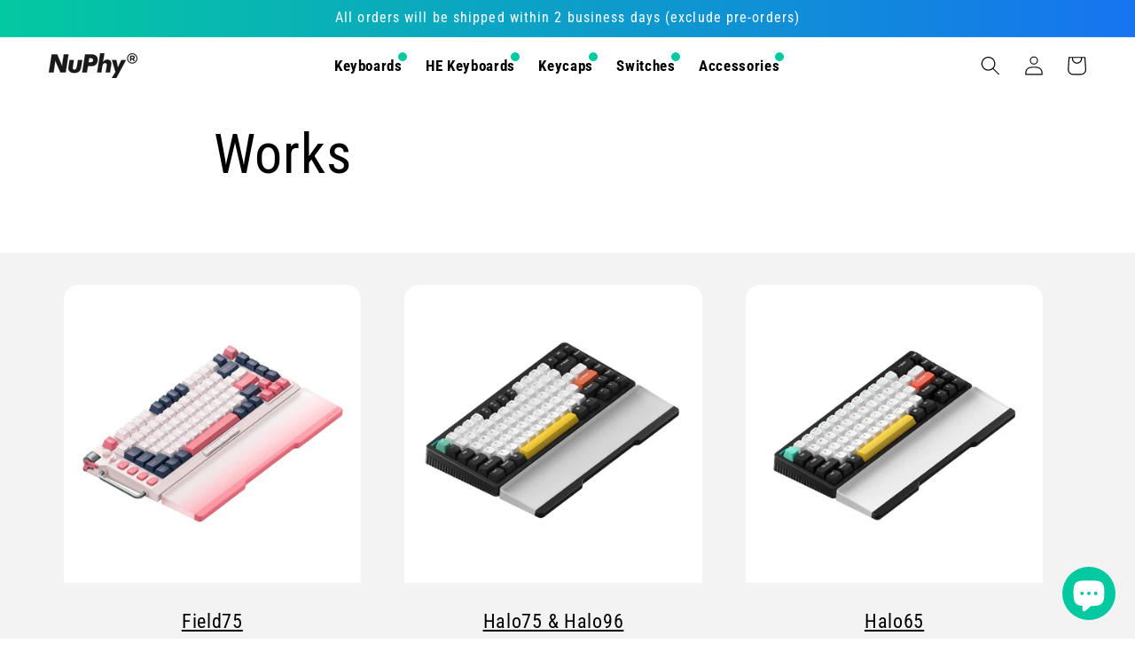

--- FILE ---
content_type: text/css
request_url: https://nuphy.com.au/cdn/shop/t/2/assets/component-list-menu.css?v=27658649400819229051685683094
body_size: -370
content:
.list-menu--right{right:0}.list-menu--disclosure{position:absolute;min-width:100%;width:20rem;border:1px solid rgba(var(--color-foreground),.2)}.list-menu--disclosure:focus{outline:none}.list-menu__item--active{text-decoration:underline;text-underline-offset:.3rem}.list-menu__item--active:hover{text-decoration-thickness:.2rem}.list-menu--disclosure.localization-selector{max-height:18rem;overflow:auto;width:10rem;padding:.5rem}.header__menu-item span:before{content:"";position:absolute;top:-5px;right:-5px;width:10px;height:10px;background-color:#03c9a0;border-radius:50%}
/*# sourceMappingURL=/cdn/shop/t/2/assets/component-list-menu.css.map?v=27658649400819229051685683094 */
